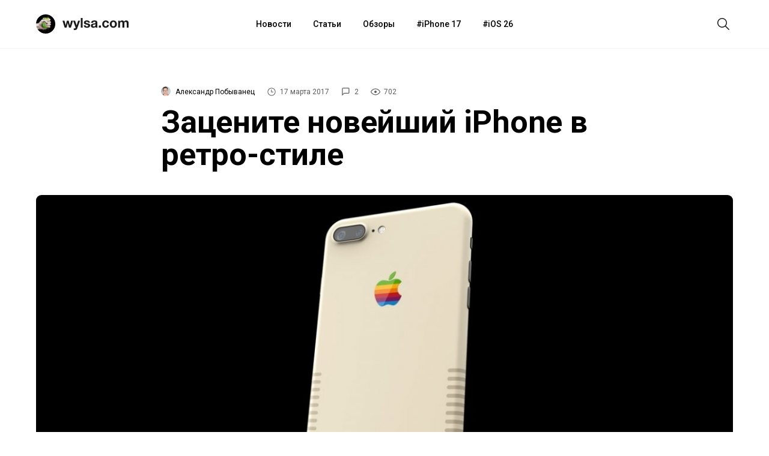

--- FILE ---
content_type: text/html; charset=utf-8
request_url: https://aflt.market.yandex.ru/widgets/service?appVersion=4e3c53b3d5b5ecec91b93b9c3c0637f348aa0ce5
body_size: 490
content:

        <!DOCTYPE html>
        <html>
            <head>
                <title>Виджеты, сервисная страница!</title>

                <script type="text/javascript" src="https://yastatic.net/s3/market-static/affiliate/2393a198fd495f7235c2.js" nonce="CdvRuL//gded6+VHk/o1Mw=="></script>

                <script type="text/javascript" nonce="CdvRuL//gded6+VHk/o1Mw==">
                    window.init({"browserslistEnv":"legacy","page":{"id":"affiliate-widgets:service"},"request":{"id":"1768858245438\u002F44376182291adb1bf19a6067c4480600\u002F1"},"metrikaCounterParams":{"id":45411513,"clickmap":true,"trackLinks":true,"accurateTrackBounce":true}});
                </script>
            </head>
        </html>
    

--- FILE ---
content_type: application/javascript
request_url: https://wylsa.com/wp-content/themes/wylsa/js/sticky-menubar.min.js?ver=5.5.3
body_size: 509
content:
function checkBanner(){hBanner=null==adBanner?0:adBanner.clientHeight}function hasScrolled(){var a=$(this).scrollTop();Math.abs(lastScrollTop-a)<=delta||(a>lastScrollTop&&a>navbarHeight?$("#wrap").removeClass("nav-down").addClass("nav-up"):a+$(window).height()<$(document).height()&&$("#wrap").removeClass("nav-up").addClass("nav-down"),lastScrollTop=a)}function checkHasClass(){!wrap.classList.contains("fixed-header")&&wrap.classList.contains("nav-up")&&$("#wrap").removeClass("nav-up")}if(window.screen.width<1023){var wrap=document.getElementById("wrap"),adBanner=document.getElementById("integrationContainer"),hBanner=0;$(window).scroll(function(){checkBanner(),$(window).scrollTop()>hBanner?($("#wrap").addClass("fixed-header"),$(".main-wrap").addClass("content-buffer")):($(window).scrollTop(),$("#wrap").removeClass("fixed-header"),$(".main-wrap").removeClass("content-buffer"),checkHasClass())});var didScroll,headerFixed,lastScrollTop=0,delta=5,navbarHeight=$("header").outerHeight();$(window).scroll(function(a){didScroll=!0}),$(window).scroll(function(){var a=hBanner+40;headerFixed=$(window).scrollTop()>=a}),setInterval(function(){didScroll&&headerFixed&&(hasScrolled(),didScroll=!1)},150)}